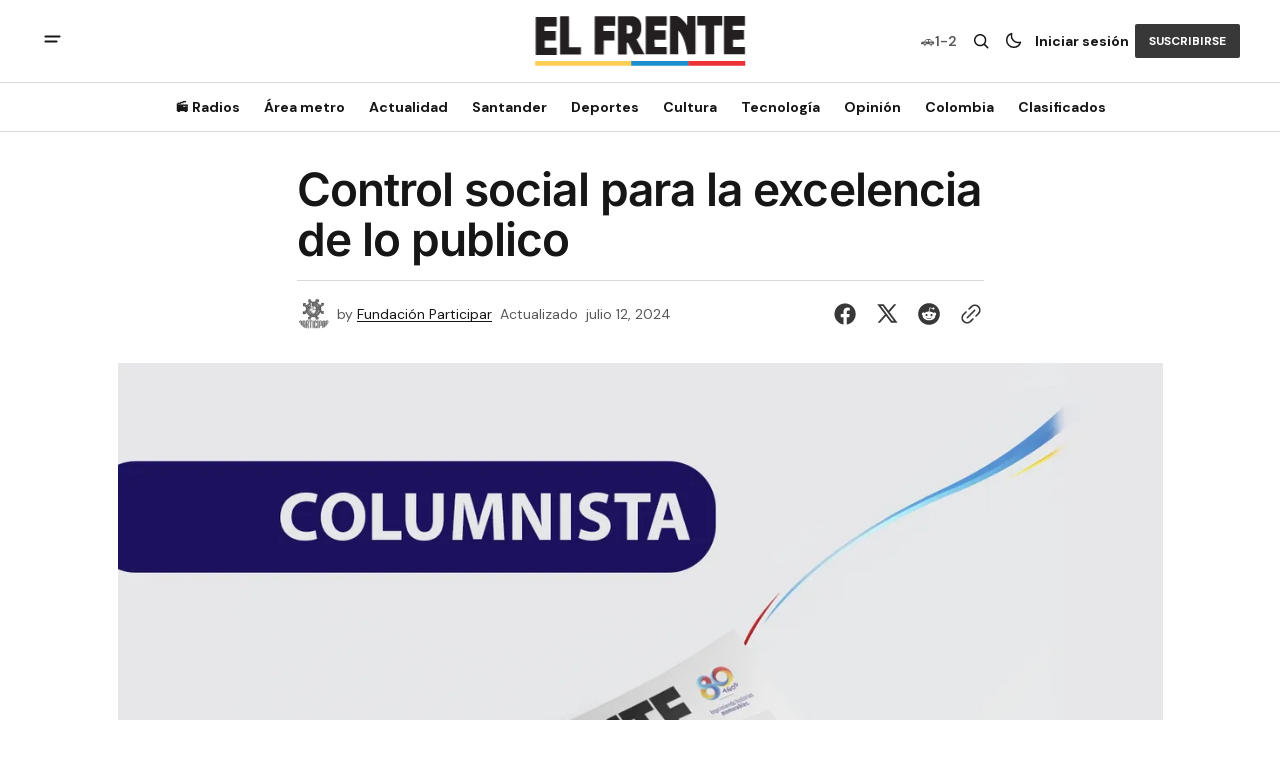

--- FILE ---
content_type: text/html; charset=utf-8
request_url: https://elfrente.com.co/untitled-2614/
body_size: 16405
content:
<!DOCTYPE html>
<html lang="es" data-theme="light">
    <head>

        <meta charset="utf-8" />
        <meta name="viewport" content="width=device-width, initial-scale=1" />
        
        <title>Control social para la excelencia de lo publico</title>
        <link rel="stylesheet" href="/assets/built/index.css?v=7d085a2403" />
        
<link rel="preconnect" href="https://fonts.googleapis.com">
<link rel="preconnect" href="https://fonts.gstatic.com" crossorigin>
<link href="https://fonts.googleapis.com/css2?family=DM+Serif+Display&display=swap" rel="stylesheet">

<link href="https://fonts.googleapis.com/css2?family=DM+Sans:ital,opsz,wght@0,9..40,400;0,9..40,500;0,9..40,600;0,9..40,700;1,9..40,400;1,9..40,500;1,9..40,600;1,9..40,700&display=swap" rel="stylesheet">

<style>
    :root {
        --font-family-navigation: var(--gh-font-body, 'DM Sans', sans-serif);
        --font-family-body: var(--gh-font-body, 'DM Sans', sans-serif);
        --font-family-title:  var(--gh-font-heading, 'DM Serif Display', serif);
        --font-family-section-title: var(--gh-font-body, 'DM Sans', sans-serif);
        --font-family-post-tag: var(--gh-font-body, 'DM Sans', sans-serif);
        --font-family-post-excerpt: var(--gh-font-body, 'DM Sans', sans-serif);
        --font-family-post-info: var(--gh-font-body, 'DM Sans', sans-serif);
        --font-family-button: var(--gh-font-body, 'DM Sans', sans-serif);
        --font-family-number:  var(--gh-font-heading, 'DM Serif Display', serif);    
        
        --font-weight-title: 400;
        --font-weight-tag: 700;
        --font-weight-post-excerpt: 400;
        --font-weight-post-info: 400;
        --font-weight-navigation: 700;
        --font-weight-button: 700;
        --font-weight-section-title: 700;
        --font-weight-footer-secondary: 400;
        --font-weight-number: 400;

        --font-size-site-title-1: 30px;
        --font-size-site-title-2: 48px;
        --font-size-navigation-1: 14px;
        --font-size-navigation-2: 16px;
        --font-size-button: 12px;
        --font-size-section-title: 12px;
        --font-size-tag: 9px;
        --font-size-post-title: 24px;
        --font-size-post-title-no-img: 18px;
        --font-size-main-post-title: 36px;
        --font-size-main-post-title-no-feat: 32px;
        --font-size-main-post-excerpt: 20px;
        --font-size-latest-post-title: 18px;
        --font-size-post-info: 12px;
        --font-size-number: 50px;
        --font-size-cta-text: 16px;
        --font-size-post-page-title: 46px;
        --font-size-post-page-excerpt: 20px;

        --line-height-site-title-1: 100%;
        --line-height-site-title-2: 100%;
        --line-height-navigation-1: 100%;
        --line-height-navigation-2: 110%;
        --line-height-button-1: 110%;
        --line-height-button-2: 120%;
        --line-height-tag: 100%;
        --line-height-post-title: 110%;
        --line-height-main-post-title: 110%;
        --line-height-main-post-excerpt: 140%;
        --line-height-latest-post-title: 110%;
        --line-height-post-info: 110%;
        --line-height-section-title: 120%;
        --line-height-number: 90%;
        --line-height-cta-text: 130%;

        --letter-spacing-title: 0;
        --letter-spacing-button: -0.02em; 
        --letter-spacing-tag: 0.02em; 
        --letter-spacing-section-title: 0.02em;
        --letter-spacing-number: -0.04em;
        --letter-spacing-post-excerpt: 0;

        --text-transform-navigation: unset;
        --text-transform-tags: uppercase;
        --text-transform-button: uppercase;
        --text-transform-section-title: uppercase;
        --text-transform-footer-link: uppercase;

        --edit-billing-btn-padding--loading: 4.5px 54.5px;
    }
</style>






        
    <style>
        :root {
            --border-radius-buttons: 2px;
            --border-radius-images: 0;
            --border-radius-elements: 2px;
        }
    </style>


        <style>
            :root {
                --accent-color: #383838;
                        --header-height: -50px;
                
            }
            :root[data-theme='light']{
                --color-social-bg-icon: #383838;
            }
            :root[data-theme='dark']{
                --color-social-bg-icon: #fff;
            }
        </style>

        <script>
            const rootElem = document.querySelector("html[data-theme]");

            const detectSystemTheme = () => {
                if (window.matchMedia("(prefers-color-scheme: dark)").matches) {
                    rootElem.setAttribute("data-theme", "dark");
                } else {
                    rootElem.setAttribute("data-theme", "light");
                }
            };

            const initTheme = () => {
                const localStoragePref = localStorage.getItem("data-theme");

                if (localStoragePref) {
                    rootElem.setAttribute("data-theme", localStoragePref);
                } else {
                    detectSystemTheme();
                }
            };

            initTheme();

            window
                .matchMedia("(prefers-color-scheme: dark)")
                .addEventListener("change", () => {
                    if (window.matchMedia("(prefers-color-scheme: dark)").matches) {
                        rootElem.setAttribute("data-theme", "dark");
                    } else {
                        rootElem.setAttribute("data-theme", "light");
                    }
                });
        </script>


        <script src="/assets/built/index.js?v=7d085a2403" defer></script>
        <script src="/assets/js/clasificados.js?v=7d085a2403" defer></script>
        
        <link rel="icon" href="https://elfrente.com.co/content/images/size/w256h256/format/jpeg/2025/03/474189903_1177563617708000_5857604777585934297_n-1.jpg" type="image/jpeg">
    <link rel="canonical" href="https://elfrente.com.co/untitled-2614/">
    <meta name="referrer" content="no-referrer-when-downgrade">
    
    <meta property="og:site_name" content="El Frente">
    <meta property="og:type" content="article">
    <meta property="og:title" content="Control social para la excelencia de lo publico">
    <meta property="og:description" content="Por: Fundación Participar*

En su discurso de posesión para su segundo mandato en LA República de El Salvador, el presidente Nayib Bukele afirmó que &quot;lo público debe ser mejor que lo privado&quot;, y tiene razón. Lo público pertenece a todos los ciudadanos de un país, sin importar su etnia, creencias,">
    <meta property="og:url" content="https://elfrente.com.co/untitled-2614/">
    <meta property="og:image" content="https://elfrente.com.co/content/images/2024/07/COLUMNISTA-1-4.jpg">
    <meta property="article:published_time" content="2024-07-13T00:28:36.000Z">
    <meta property="article:modified_time" content="2024-07-13T00:35:21.000Z">
    
    <meta property="article:publisher" content="https://www.facebook.com/periodicoelfrente">
    <meta name="twitter:card" content="summary_large_image">
    <meta name="twitter:title" content="Control social para la excelencia de lo publico">
    <meta name="twitter:description" content="Por: Fundación Participar*

En su discurso de posesión para su segundo mandato en LA República de El Salvador, el presidente Nayib Bukele afirmó que &quot;lo público debe ser mejor que lo privado&quot;, y tiene razón. Lo público pertenece a todos los ciudadanos de un país, sin importar su etnia, creencias,">
    <meta name="twitter:url" content="https://elfrente.com.co/untitled-2614/">
    <meta name="twitter:image" content="https://elfrente.com.co/content/images/2024/07/COLUMNISTA-1-4.jpg">
    <meta name="twitter:label1" content="Written by">
    <meta name="twitter:data1" content="Fundación Participar">
    <meta name="twitter:label2" content="Filed under">
    <meta name="twitter:data2" content="">
    <meta name="twitter:site" content="@diarioelfrente">
    <meta property="og:image:width" content="1200">
    <meta property="og:image:height" content="980">
    
    <script type="application/ld+json">
{
    "@context": "https://schema.org",
    "@type": "Article",
    "publisher": {
        "@type": "Organization",
        "name": "El Frente",
        "url": "https://elfrente.com.co/",
        "logo": {
            "@type": "ImageObject",
            "url": "https://elfrente.com.co/content/images/2025/06/logofull.svg"
        }
    },
    "author": {
        "@type": "Person",
        "name": "Fundación Participar",
        "image": {
            "@type": "ImageObject",
            "url": "https://elfrente.com.co/content/images/2024/01/Fundaci-n-Participar.jpg",
            "width": 448,
            "height": 447
        },
        "url": "https://elfrente.com.co/author/fundacion/",
        "sameAs": []
    },
    "headline": "Control social para la excelencia de lo publico",
    "url": "https://elfrente.com.co/untitled-2614/",
    "datePublished": "2024-07-13T00:28:36.000Z",
    "dateModified": "2024-07-13T00:35:21.000Z",
    "image": {
        "@type": "ImageObject",
        "url": "https://elfrente.com.co/content/images/2024/07/COLUMNISTA-1-4.jpg",
        "width": 1200,
        "height": 980
    },
    "description": "Por: Fundación Participar*\n\nEn su discurso de posesión para su segundo mandato en LA República de El Salvador, el presidente Nayib Bukele afirmó que &quot;lo público debe ser mejor que lo privado&quot;, y tiene razón. Lo público pertenece a todos los ciudadanos de un país, sin importar su etnia, creencias, ideología política, condición económica o cultura.\n\nSin embargo, para que esto sea posible es necesario combinar dos factores: 1) que los servidores y funcionarios públicos sean profesionales competente",
    "mainEntityOfPage": "https://elfrente.com.co/untitled-2614/"
}
    </script>

    <meta name="generator" content="Ghost 5.114">
    <link rel="alternate" type="application/rss+xml" title="El Frente" href="https://elfrente.com.co/rss/">
    <script defer src="https://cdn.jsdelivr.net/ghost/portal@~2.50/umd/portal.min.js" data-i18n="true" data-ghost="https://elfrente.com.co/" data-key="d790fc24f06816979852a4120c" data-api="https://elfrente.com.co/ghost/api/content/" data-locale="es" crossorigin="anonymous"></script><style id="gh-members-styles">.gh-post-upgrade-cta-content,
.gh-post-upgrade-cta {
    display: flex;
    flex-direction: column;
    align-items: center;
    font-family: -apple-system, BlinkMacSystemFont, 'Segoe UI', Roboto, Oxygen, Ubuntu, Cantarell, 'Open Sans', 'Helvetica Neue', sans-serif;
    text-align: center;
    width: 100%;
    color: #ffffff;
    font-size: 16px;
}

.gh-post-upgrade-cta-content {
    border-radius: 8px;
    padding: 40px 4vw;
}

.gh-post-upgrade-cta h2 {
    color: #ffffff;
    font-size: 28px;
    letter-spacing: -0.2px;
    margin: 0;
    padding: 0;
}

.gh-post-upgrade-cta p {
    margin: 20px 0 0;
    padding: 0;
}

.gh-post-upgrade-cta small {
    font-size: 16px;
    letter-spacing: -0.2px;
}

.gh-post-upgrade-cta a {
    color: #ffffff;
    cursor: pointer;
    font-weight: 500;
    box-shadow: none;
    text-decoration: underline;
}

.gh-post-upgrade-cta a:hover {
    color: #ffffff;
    opacity: 0.8;
    box-shadow: none;
    text-decoration: underline;
}

.gh-post-upgrade-cta a.gh-btn {
    display: block;
    background: #ffffff;
    text-decoration: none;
    margin: 28px 0 0;
    padding: 8px 18px;
    border-radius: 4px;
    font-size: 16px;
    font-weight: 600;
}

.gh-post-upgrade-cta a.gh-btn:hover {
    opacity: 0.92;
}</style>
    <script defer src="https://cdn.jsdelivr.net/ghost/sodo-search@~1.5/umd/sodo-search.min.js" data-key="d790fc24f06816979852a4120c" data-styles="https://cdn.jsdelivr.net/ghost/sodo-search@~1.5/umd/main.css" data-sodo-search="https://elfrente.com.co/" data-locale="es" crossorigin="anonymous"></script>
    
    <link href="https://elfrente.com.co/webmentions/receive/" rel="webmention">
    <script defer src="/public/cards.min.js?v=7d085a2403"></script>
    <link rel="stylesheet" type="text/css" href="/public/cards.min.css?v=7d085a2403">
    <script defer src="/public/member-attribution.min.js?v=7d085a2403"></script><style>:root {--ghost-accent-color: #383838;}</style>
    <!-- Google tag (gtag.js) -->
<script
  async
  src="https://www.googletagmanager.com/gtag/js?id=G-BW6R0XEHDE"
></script>
<script>
  window.dataLayer = window.dataLayer || [];
  function gtag() {
    dataLayer.push(arguments);
  }
  gtag("js", new Date());

  gtag("config", "G-BW6R0XEHDE");
</script>



<meta
  name="facebook-domain-verification"
  content="vk5wv0y58oens5u9qk8g94tgsyw8wl"
/>

<!-- Plugin comments Facebook -->
<script>
  window.fbAsyncInit = function () {
    FB.init({
      appId: "3719046298323920",
      xfbml: true,
      version: "v7.0",
    });
    FB.AppEvents.logPageView();
  };

  (function (d, s, id) {
    var js,
      fjs = d.getElementsByTagName(s)[0];
    if (d.getElementById(id)) {
      return;
    }
    js = d.createElement(s);
    js.id = id;
    js.src = "https://connect.facebook.net/es_LA/all.js";
    fjs.parentNode.insertBefore(js, fjs);
  })(document, "script", "facebook-jssdk");
</script>

<meta property="fb:app_id" content="3719046298323920" />

<!-- Clarity tracking code for https://elfrente.com.co/ -->
<script>
  (function (c, l, a, r, i, t, y) {
    c[a] =
      c[a] ||
      function () {
        (c[a].q = c[a].q || []).push(arguments);
      };
    t = l.createElement(r);
    t.async = 1;
    t.src = "https://www.clarity.ms/tag/" + i + "?ref=bwt";
    y = l.getElementsByTagName(r)[0];
    y.parentNode.insertBefore(t, y);
  })(window, document, "clarity", "script", "jxpw2byg9b");
</script>

<link
  rel="stylesheet"
  href="https://cdnjs.cloudflare.com/ajax/libs/font-awesome/5.15.3/css/all.min.css"
/>



<!-- Google Tag Manager -->
<script>
  (function (w, d, s, l, i) {
    w[l] = w[l] || [];
    w[l].push({ "gtm.start": new Date().getTime(), event: "gtm.js" });
    var f = d.getElementsByTagName(s)[0],
      j = d.createElement(s),
      dl = l != "dataLayer" ? "&l=" + l : "";
    j.async = true;
    j.src = "https://www.googletagmanager.com/gtm.js?id=" + i + dl;
    f.parentNode.insertBefore(j, f);
  })(window, document, "script", "dataLayer", "GTM-TCTL8HK2");
</script>
<!-- End Google Tag Manager -->

<meta name="google-adsense-account" content="ca-pub-8589081340038718" />

<style>
  .download-buttons {
    display: none; /* Ocultar en escritorio */
  }

  /* Mostrar solo en móviles (pantallas menores o iguales a 768px) */
  @media screen and (max-width: 768px) {
    .download-buttons {
      display: flex;
      justify-content: center;
      align-items: center;
      gap: 10px;
      margin-top: 20px;
    }

    .download-buttons a {
      display: flex;
      align-items: center;
      text-decoration: none;
    }

    .download-buttons img {
      max-height: 45px; /* Tamaño uniforme */
      width: auto;
      display: block;
      object-fit: contain;
    }
  }

  .ad-content ins.adsbygoogle {
  display: block;
  margin: 0 auto;
}
</style>

<meta name="apple-itunes-app" content="app-id=6740526525">


<div class="clever-core-ads"></div>
    <link rel="preconnect" href="https://fonts.bunny.net"><link rel="stylesheet" href="https://fonts.bunny.net/css?family=inter:400,500,600"><style>:root {--gh-font-heading: Inter;}</style>

    </head>
    <body class="post-template tag-hash-import-2025-03-18-17-27 gh-font-heading-inter">
        <div class="gh-viewport">
                <header class="gh-header gh-header--type-2">
        <div class="gh-container gh-header-container gh-header--top">
            <button class="gh-burger-btn" aria-label="abrir botón de menú móvil" id="open-mobile-menu">
                <svg width="25" height="25" viewBox="0 0 25 25" fill="#161616" xmlns="http://www.w3.org/2000/svg">
<g>
<path fill-rule="evenodd" clip-rule="evenodd" d="M5.5 8.5C4.94772 8.5 4.5 8.94772 4.5 9.5C4.5 10.0523 4.94772 10.5 5.5 10.5H19.5C20.0523 10.5 20.5 10.0523 20.5 9.5C20.5 8.94772 20.0523 8.5 19.5 8.5H5.5ZM5.5 13.5C4.94772 13.5 4.5 13.9477 4.5 14.5C4.5 15.0523 4.94772 15.5 5.5 15.5H16.5C17.0523 15.5 17.5 15.0523 17.5 14.5C17.5 13.9477 17.0523 13.5 16.5 13.5H5.5Z"/>
</g>
</svg>
            </button>

            <div class="gh-header__options">
                <div class="gh-pico-placa">
                    <span class="gh-pico-placa-icon">🚗</span>
                    <span class="gh-pico-placa-nums" id="picoPlacaNum"></span>
                </div>
                <button class="gh-search" title="Search button" aria-label="Botón de búsqueda" data-ghost-search><svg width="24" height="24" viewBox="0 0 24 24" fill="#161616" xmlns="http://www.w3.org/2000/svg">
<g>
<path fill-rule="evenodd" clip-rule="evenodd" d="M6.80617 6.80617C7.96263 5.6497 9.53114 5 11.1666 5C12.8021 5 14.3706 5.6497 15.5271 6.80617C16.6836 7.96263 17.3333 9.53114 17.3333 11.1666C17.3333 12.5501 16.8684 13.8857 16.0251 14.9644L19.2803 18.2197C19.5732 18.5126 19.5732 18.9874 19.2803 19.2803C18.9874 19.5732 18.5126 19.5732 18.2197 19.2803L14.9644 16.0251C13.8857 16.8684 12.5501 17.3333 11.1666 17.3333C9.53114 17.3333 7.96263 16.6836 6.80617 15.5271C5.6497 14.3706 5 12.8021 5 11.1666C5 9.53114 5.6497 7.96263 6.80617 6.80617ZM11.1666 6.5C9.92897 6.5 8.74199 6.99166 7.86683 7.86683C6.99166 8.74199 6.5 9.92897 6.5 11.1666C6.5 12.4043 6.99166 13.5913 7.86683 14.4664C8.74199 15.3416 9.92897 15.8333 11.1666 15.8333C12.4043 15.8333 13.5913 15.3416 14.4664 14.4664C15.3416 13.5913 15.8333 12.4043 15.8333 11.1666C15.8333 9.92897 15.3416 8.74199 14.4664 7.86683C13.5913 6.99166 12.4043 6.5 11.1666 6.5Z"/>
</g>
</svg>
</button>
                <button class="gh-switch-btn" aria-label="Botón para cambiar tema" type="button">
                    <svg
    width="24"
    height="24"
    viewBox="-2 -1 21 21"
    fill="none"
    xmlns="http://www.w3.org/2000/svg"
    class="gh-moon-icon"
    stroke="#161616"
>
    <path
        d="M15 10.6498C14.4361 10.8208 13.8378 10.9128 13.218 10.9128C9.83172 10.9128 7.0866 8.16764 7.0866 4.78131C7.0866 4.16179 7.17848 3.56372 7.34936 3C4.8322 3.76338 3 6.10197 3 8.86851C3 12.2548 5.74511 15 9.13138 15C11.8981 15 14.2369 13.1674 15 10.6498Z"
        stroke-width="1.3"
        stroke-linejoin="round"
    />
</svg>                    <svg
    width="24"
    height="24"
    viewBox="-2 -1.5 22 21"
    fill="none"
    xmlns="http://www.w3.org/2000/svg"
    class="gh-sun-icon"
>
    <path
        d="M8.99999 2.2966V1.80005M8.99999 16.2001V15.7035M15.7034 9.00005H16.2M1.79999 9.00005H2.29654M13.7405 4.26005L14.0916 3.90894M3.90836 14.0912L4.25947 13.7401M13.7405 13.74L14.0916 14.0912M3.90836 3.9089L4.25947 4.26002M12.9627 8.97289C12.9627 11.1668 11.1842 12.9453 8.99029 12.9453C6.79639 12.9453 5.01788 11.1668 5.01788 8.97289C5.01788 6.77899 6.79639 5.00048 8.99029 5.00048C11.1842 5.00048 12.9627 6.77899 12.9627 8.97289Z"
        stroke="#FFF"
        stroke-width="1.3"
        stroke-linecap="round"
    />
</svg>                </button>
            
                        <a class="gh-nav-menu-item gh-sign-in-btn" href="https://elfrente.com.co/signin" aria-label="Iniciar sesión">Iniciar sesión</a>
                        <a class="gh-subscribe-button gh-subscribe-button--type-2 gh-accent-button" href="https://elfrente.com.co/subscribe" aria-label="Suscribirse"><span>Suscribirse</span></a>
            </div>

            <a class="gh-site-logo gh-site-logo-has-DM-logo" href="https://elfrente.com.co" aria-label="Logo de El Frente y enlace a la página principal">
                        <img src="/content/images/2025/06/lgowhitefull.svg" alt="El Frente icon" class="gh-site-logo-img-dark-mode">
                        <img src="/content/images/2025/06/logofull.svg" alt="El Frente icon" class="gh-site-logo-img">
            </a>

            <script>
                function calcularPicoPlaca() {
                    const hoy = new Date();
                    const dia = hoy.getDay();
                    const fecha = hoy.toISOString().split('T')[0]; // YYYY-MM-DD
                    
                    // Sábados con restricción específica (Oct-Dic 2025)
                    const sabadosRestricciones = {
                        // 1 y 2
                        '2025-10-11': '1-2', '2025-11-15': '1-2', '2025-12-20': '1-2',
                        // 3 y 4
                        '2025-10-18': '3-4', '2025-11-22': '3-4', '2025-12-27': '3-4',
                        // 5 y 6
                        '2025-10-25': '5-6', '2025-11-29': '5-6',
                        // 7 y 8
                        '2025-11-01': '7-8', '2025-12-06': '7-8',
                        // 9 y 0
                        '2025-10-04': '9-0', '2025-11-08': '9-0', '2025-12-13': '9-0'
                    };
                    
                    // Domingo - sin restricción
                    if (dia === 0) {
                        return 'Libre';
                    }
                    
                    // Sábado - verificar si hay restricción
                    if (dia === 6) {
                        return sabadosRestricciones[fecha] || 'Libre';
                    }
                    
                    // Lunes a Viernes - horario 6:00 a.m. - 8:00 p.m.
                    const rotacionSemanal = {
                        1: '3-4',  // Lunes
                        2: '5-6',  // Martes
                        3: '7-8',  // Miércoles
                        4: '9-0',  // Jueves
                        5: '1-2'   // Viernes
                    };
                    
                    return rotacionSemanal[dia] || 'Libre';
                }

                // Actualizar el número en el DOM
                document.addEventListener('DOMContentLoaded', function() {
                    const picoPlacaElement = document.getElementById('picoPlacaNum');
                    if (picoPlacaElement) {
                        picoPlacaElement.textContent = calcularPicoPlaca();
                    }
                });
            </script>
        </div>

        <div class="gh-header-container gh-header--bottom" >
                <nav class="gh-nav">
        <ul class="gh-nav-menu">
                            <li class="gh-nav-list-item">
                                <a href="https://elfrente.com.co/radios/" class="gh-nav-list-item__button" aria-label="📻 Radios Navigation link" >
                                    <span>📻 Radios</span>
                                </a>
                            </li>
                                                    <li class="gh-nav-list-item gh-nav-list-item--submenu">
                                <button class="gh-nav-list-item__button" aria-label="Área metro Navigation link" >
                                    Área metro
                                </button>
                                <ul class="gh-nav-list-item-submenu">
                                    <li class="gh-nav-list-item-submenu__item">
                                        <a class="gh-nav-list-item-submenu__item-link" href="https://elfrente.com.co/tag/bucaramanga/" aria-label="- Bucaramanga Navigation link">Bucaramanga</a>
                                    </li>
                                    <li class="gh-nav-list-item-submenu__item">
                                        <a class="gh-nav-list-item-submenu__item-link" href="https://elfrente.com.co/tag/area-metro/" aria-label="- Área Metro Navigation link">Área Metro</a>
                                    </li>
                                    <li class="gh-nav-list-item-submenu__item">
                                        <a class="gh-nav-list-item-submenu__item-link" href="https://elfrente.com.co/tag/educacion/" aria-label="+ Educación Navigation link">Educación</a>
                                    </li>
                                </ul>
                            </li>
                            <li class="gh-nav-list-item gh-nav-list-item--submenu">
                                <button class="gh-nav-list-item__button" aria-label="Actualidad Navigation link" >
                                    Actualidad
                                </button>
                                <ul class="gh-nav-list-item-submenu">
                                    <li class="gh-nav-list-item-submenu__item">
                                        <a class="gh-nav-list-item-submenu__item-link" href="https://elfrente.com.co/tag/politica/" aria-label="- Política Navigation link">Política</a>
                                    </li>
                                    <li class="gh-nav-list-item-submenu__item">
                                        <a class="gh-nav-list-item-submenu__item-link" href="https://elfrente.com.co/tag/justicia/" aria-label="- Justicia Navigation link">Justicia</a>
                                    </li>
                                    <li class="gh-nav-list-item-submenu__item">
                                        <a class="gh-nav-list-item-submenu__item-link" href="https://elfrente.com.co/tag/economia/" aria-label="+ Economía Navigation link">Economía</a>
                                    </li>
                                </ul>
                            </li>
                            <li class="gh-nav-list-item gh-nav-list-item--submenu">
                                <button class="gh-nav-list-item__button" aria-label="Santander Navigation link" >
                                    Santander
                                </button>
                                <ul class="gh-nav-list-item-submenu">
                                    <li class="gh-nav-list-item-submenu__item">
                                        <a class="gh-nav-list-item-submenu__item-link" href="https://elfrente.com.co/tag/region/" aria-label="- Región Navigation link">Región</a>
                                    </li>
                                    <li class="gh-nav-list-item-submenu__item">
                                        <a class="gh-nav-list-item-submenu__item-link" href="https://elfrente.com.co/tag/santander/" aria-label="+ Santander Navigation link">Santander</a>
                                    </li>
                                </ul>
                            </li>
                            <li class="gh-nav-list-item gh-nav-list-item--submenu">
                                <button class="gh-nav-list-item__button" aria-label="Deportes Navigation link" >
                                    Deportes
                                </button>
                                <ul class="gh-nav-list-item-submenu">
                                    <li class="gh-nav-list-item-submenu__item">
                                        <a class="gh-nav-list-item-submenu__item-link" href="https://elfrente.com.co/tag/deportes/" aria-label="- Futbol Navigation link">Futbol</a>
                                    </li>
                                    <li class="gh-nav-list-item-submenu__item">
                                        <a class="gh-nav-list-item-submenu__item-link" href="https://elfrente.com.co/tag/deportes/" aria-label="- Ciclismo Navigation link">Ciclismo</a>
                                    </li>
                                    <li class="gh-nav-list-item-submenu__item">
                                        <a class="gh-nav-list-item-submenu__item-link" href="https://elfrente.com.co/tag/f1/" aria-label="- F1 Navigation link">F1</a>
                                    </li>
                                    <li class="gh-nav-list-item-submenu__item">
                                        <a class="gh-nav-list-item-submenu__item-link" href="https://elfrente.com.co/tag/deportes/" aria-label="+ EL FRENTE DEPORTIVO Navigation link">EL FRENTE DEPORTIVO</a>
                                    </li>
                                </ul>
                            </li>
                            <li class="gh-nav-list-item gh-nav-list-item--submenu">
                                <button class="gh-nav-list-item__button" aria-label="Cultura Navigation link" >
                                    Cultura
                                </button>
                                <ul class="gh-nav-list-item-submenu">
                                    <li class="gh-nav-list-item-submenu__item">
                                        <a class="gh-nav-list-item-submenu__item-link" href="https://elfrente.com.co/tag/entretenimiento/" aria-label="- Entretenimiento Navigation link">Entretenimiento</a>
                                    </li>
                                    <li class="gh-nav-list-item-submenu__item">
                                        <a class="gh-nav-list-item-submenu__item-link" href="https://elfrente.com.co/tag/cultura/" aria-label="- Cultura Navigation link">Cultura</a>
                                    </li>
                                    <li class="gh-nav-list-item-submenu__item">
                                        <a class="gh-nav-list-item-submenu__item-link" href="https://elfrente.com.co/tag/salud/" aria-label="- Salud Navigation link">Salud</a>
                                    </li>
                                    <li class="gh-nav-list-item-submenu__item">
                                        <a class="gh-nav-list-item-submenu__item-link" href="https://elfrente.com.co/tag/turismo/" aria-label="- Turismo Navigation link">Turismo</a>
                                    </li>
                                    <li class="gh-nav-list-item-submenu__item">
                                        <a class="gh-nav-list-item-submenu__item-link" href="https://elfrente.com.co/tag/sociales/" aria-label="+ Sociales Navigation link">Sociales</a>
                                    </li>
                                </ul>
                            </li>
                            <li class="gh-nav-list-item">
                                <a href="https://elfrente.com.co/tag/tecnologia/" class="gh-nav-list-item__button" aria-label="Tecnología Navigation link" >
                                    <span>Tecnología</span>
                                </a>
                            </li>
                                                    <li class="gh-nav-list-item gh-nav-list-item--submenu">
                                <button class="gh-nav-list-item__button" aria-label="Opinión Navigation link" >
                                    Opinión
                                </button>
                                <ul class="gh-nav-list-item-submenu">
                                    <li class="gh-nav-list-item-submenu__item">
                                        <a class="gh-nav-list-item-submenu__item-link" href="https://elfrente.com.co/author/editorial/" aria-label="- Editorial Navigation link">Editorial</a>
                                    </li>
                                    <li class="gh-nav-list-item-submenu__item">
                                        <a class="gh-nav-list-item-submenu__item-link" href="https://elfrente.com.co/tag/opinion/" aria-label="+ Opinión Navigation link">Opinión</a>
                                    </li>
                                </ul>
                            </li>
                            <li class="gh-nav-list-item gh-nav-list-item--submenu">
                                <button class="gh-nav-list-item__button" aria-label="Colombia Navigation link" >
                                    Colombia
                                </button>
                                <ul class="gh-nav-list-item-submenu">
                                    <li class="gh-nav-list-item-submenu__item">
                                        <a class="gh-nav-list-item-submenu__item-link" href="https://elfrente.com.co/tag/colombia/" aria-label="- Colombia Navigation link">Colombia</a>
                                    </li>
                                    <li class="gh-nav-list-item-submenu__item">
                                        <a class="gh-nav-list-item-submenu__item-link" href="https://elfrente.com.co/tag/mundo/" aria-label="+ Mundo Navigation link">Mundo</a>
                                    </li>
                                </ul>
                            </li>
                            <li class="gh-nav-list-item">
                                <a href="https://clasificados.elfrente.com.co" class="gh-nav-list-item__button" aria-label="Clasificados Navigation link" >
                                    <span>Clasificados</span>
                                </a>
                            </li>
                                </ul>
    </nav>



        </div>

            <div class="gh-mobile-menu">
            <button class="gh-burger-btn gh-burger-btn--close" aria-label="cerrar botón de menú móvil" id="close-mobile-menu">
                <svg width="24" height="24" viewBox="0 0 24 24" fill="none" xmlns="http://www.w3.org/2000/svg">
<g>
<path d="M6.40002 18.6538L5.34619 17.6L10.9462 12L5.34619 6.40002L6.40002 5.34619L12 10.9462L17.6 5.34619L18.6538 6.40002L13.0538 12L18.6538 17.6L17.6 18.6538L12 13.0538L6.40002 18.6538Z"/>
</g>
</svg>
            </button>
        <div class="gh-mobile-menu__top">
            <a class="gh-mobile-subscription-banner" href="https://suscripcion.elfrente.com.co" target="_blank" rel="noopener" aria-label="Suscripciones">
                <div class="gh-mobile-subscription-icon">📰</div>
                <div class="gh-mobile-subscription-content">
                    <span class="gh-mobile-subscription-title">Suscripciones</span>
                    <span class="gh-mobile-subscription-subtitle">Accede al periódico digital</span>
                </div>
                <svg class="gh-mobile-subscription-arrow" width="20" height="20" viewBox="0 0 20 20" fill="none">
                    <path d="M7.5 5L12.5 10L7.5 15" stroke="currentColor" stroke-width="2" stroke-linecap="round" stroke-linejoin="round"/>
                </svg>
            </a>
            
                <nav class="gh-nav">
        <ul class="gh-nav-menu">
                        <li class="gh-mobile-menu__item">
                            <a href="https://elfrente.com.co/radios/" class="gh-mobile-submenu__item-link" aria-label="📻 Radios Navigation link">
                                📻 Radios
                            </a>
                        </li>
                                            <li class="gh-mobile-menu__item">
                            <button class="gh-mobile-menu-button" aria-label="Open submenu Área metro">
                                <span class="gh-mobile-menu-button__text">
                                    Área metro
                                </span>
                                <svg width="10" height="6" viewBox="0 0 10 6" fill="none" xmlns="http://www.w3.org/2000/svg">
<path d="M9 0.99999L5 4.99999L1 0.99999" stroke="#212121" stroke-width="1.6" stroke-linecap="round" stroke-linejoin="round"/>
</svg>
                            </button>
                            <ul class="gh-mobile-submenu">
                                <li class="gh-mobile-submenu__item">
                                    <a class="gh-mobile-submenu__item-link" href="https://elfrente.com.co/tag/bucaramanga/" aria-label="Bucaramanga Navigation link">
                                        Bucaramanga
                                    </a>
                                </li>
                                <li class="gh-mobile-submenu__item">
                                    <a class="gh-mobile-submenu__item-link" href="https://elfrente.com.co/tag/area-metro/" aria-label="Área Metro Navigation link">
                                        Área Metro
                                    </a>
                                </li>
                                <li class="gh-mobile-submenu__item">
                                    <a class="gh-mobile-submenu__item-link" href="https://elfrente.com.co/tag/educacion/" aria-label="Educación Navigation link">
                                        Educación
                                    </a>
                                </li>
                            </ul>
                        </li>
                        <li class="gh-mobile-menu__item">
                            <button class="gh-mobile-menu-button" aria-label="Open submenu Actualidad">
                                <span class="gh-mobile-menu-button__text">
                                    Actualidad
                                </span>
                                <svg width="10" height="6" viewBox="0 0 10 6" fill="none" xmlns="http://www.w3.org/2000/svg">
<path d="M9 0.99999L5 4.99999L1 0.99999" stroke="#212121" stroke-width="1.6" stroke-linecap="round" stroke-linejoin="round"/>
</svg>
                            </button>
                            <ul class="gh-mobile-submenu">
                                <li class="gh-mobile-submenu__item">
                                    <a class="gh-mobile-submenu__item-link" href="https://elfrente.com.co/tag/politica/" aria-label="Política Navigation link">
                                        Política
                                    </a>
                                </li>
                                <li class="gh-mobile-submenu__item">
                                    <a class="gh-mobile-submenu__item-link" href="https://elfrente.com.co/tag/justicia/" aria-label="Justicia Navigation link">
                                        Justicia
                                    </a>
                                </li>
                                <li class="gh-mobile-submenu__item">
                                    <a class="gh-mobile-submenu__item-link" href="https://elfrente.com.co/tag/economia/" aria-label="Economía Navigation link">
                                        Economía
                                    </a>
                                </li>
                            </ul>
                        </li>
                        <li class="gh-mobile-menu__item">
                            <button class="gh-mobile-menu-button" aria-label="Open submenu Santander">
                                <span class="gh-mobile-menu-button__text">
                                    Santander
                                </span>
                                <svg width="10" height="6" viewBox="0 0 10 6" fill="none" xmlns="http://www.w3.org/2000/svg">
<path d="M9 0.99999L5 4.99999L1 0.99999" stroke="#212121" stroke-width="1.6" stroke-linecap="round" stroke-linejoin="round"/>
</svg>
                            </button>
                            <ul class="gh-mobile-submenu">
                                <li class="gh-mobile-submenu__item">
                                    <a class="gh-mobile-submenu__item-link" href="https://elfrente.com.co/tag/region/" aria-label="Región Navigation link">
                                        Región
                                    </a>
                                </li>
                                <li class="gh-mobile-submenu__item">
                                    <a class="gh-mobile-submenu__item-link" href="https://elfrente.com.co/tag/santander/" aria-label="Santander Navigation link">
                                        Santander
                                    </a>
                                </li>
                            </ul>
                        </li>
                        <li class="gh-mobile-menu__item">
                            <button class="gh-mobile-menu-button" aria-label="Open submenu Deportes">
                                <span class="gh-mobile-menu-button__text">
                                    Deportes
                                </span>
                                <svg width="10" height="6" viewBox="0 0 10 6" fill="none" xmlns="http://www.w3.org/2000/svg">
<path d="M9 0.99999L5 4.99999L1 0.99999" stroke="#212121" stroke-width="1.6" stroke-linecap="round" stroke-linejoin="round"/>
</svg>
                            </button>
                            <ul class="gh-mobile-submenu">
                                <li class="gh-mobile-submenu__item">
                                    <a class="gh-mobile-submenu__item-link" href="https://elfrente.com.co/tag/deportes/" aria-label="Futbol Navigation link">
                                        Futbol
                                    </a>
                                </li>
                                <li class="gh-mobile-submenu__item">
                                    <a class="gh-mobile-submenu__item-link" href="https://elfrente.com.co/tag/deportes/" aria-label="Ciclismo Navigation link">
                                        Ciclismo
                                    </a>
                                </li>
                                <li class="gh-mobile-submenu__item">
                                    <a class="gh-mobile-submenu__item-link" href="https://elfrente.com.co/tag/f1/" aria-label="F1 Navigation link">
                                        F1
                                    </a>
                                </li>
                                <li class="gh-mobile-submenu__item">
                                    <a class="gh-mobile-submenu__item-link" href="https://elfrente.com.co/tag/deportes/" aria-label="EL FRENTE DEPORTIVO Navigation link">
                                        EL FRENTE DEPORTIVO
                                    </a>
                                </li>
                            </ul>
                        </li>
                        <li class="gh-mobile-menu__item">
                            <button class="gh-mobile-menu-button" aria-label="Open submenu Cultura">
                                <span class="gh-mobile-menu-button__text">
                                    Cultura
                                </span>
                                <svg width="10" height="6" viewBox="0 0 10 6" fill="none" xmlns="http://www.w3.org/2000/svg">
<path d="M9 0.99999L5 4.99999L1 0.99999" stroke="#212121" stroke-width="1.6" stroke-linecap="round" stroke-linejoin="round"/>
</svg>
                            </button>
                            <ul class="gh-mobile-submenu">
                                <li class="gh-mobile-submenu__item">
                                    <a class="gh-mobile-submenu__item-link" href="https://elfrente.com.co/tag/entretenimiento/" aria-label="Entretenimiento Navigation link">
                                        Entretenimiento
                                    </a>
                                </li>
                                <li class="gh-mobile-submenu__item">
                                    <a class="gh-mobile-submenu__item-link" href="https://elfrente.com.co/tag/cultura/" aria-label="Cultura Navigation link">
                                        Cultura
                                    </a>
                                </li>
                                <li class="gh-mobile-submenu__item">
                                    <a class="gh-mobile-submenu__item-link" href="https://elfrente.com.co/tag/salud/" aria-label="Salud Navigation link">
                                        Salud
                                    </a>
                                </li>
                                <li class="gh-mobile-submenu__item">
                                    <a class="gh-mobile-submenu__item-link" href="https://elfrente.com.co/tag/turismo/" aria-label="Turismo Navigation link">
                                        Turismo
                                    </a>
                                </li>
                                <li class="gh-mobile-submenu__item">
                                    <a class="gh-mobile-submenu__item-link" href="https://elfrente.com.co/tag/sociales/" aria-label="Sociales Navigation link">
                                        Sociales
                                    </a>
                                </li>
                            </ul>
                        </li>
                        <li class="gh-mobile-menu__item">
                            <a href="https://elfrente.com.co/tag/tecnologia/" class="gh-mobile-submenu__item-link" aria-label="Tecnología Navigation link">
                                Tecnología
                            </a>
                        </li>
                                            <li class="gh-mobile-menu__item">
                            <button class="gh-mobile-menu-button" aria-label="Open submenu Opinión">
                                <span class="gh-mobile-menu-button__text">
                                    Opinión
                                </span>
                                <svg width="10" height="6" viewBox="0 0 10 6" fill="none" xmlns="http://www.w3.org/2000/svg">
<path d="M9 0.99999L5 4.99999L1 0.99999" stroke="#212121" stroke-width="1.6" stroke-linecap="round" stroke-linejoin="round"/>
</svg>
                            </button>
                            <ul class="gh-mobile-submenu">
                                <li class="gh-mobile-submenu__item">
                                    <a class="gh-mobile-submenu__item-link" href="https://elfrente.com.co/author/editorial/" aria-label="Editorial Navigation link">
                                        Editorial
                                    </a>
                                </li>
                                <li class="gh-mobile-submenu__item">
                                    <a class="gh-mobile-submenu__item-link" href="https://elfrente.com.co/tag/opinion/" aria-label="Opinión Navigation link">
                                        Opinión
                                    </a>
                                </li>
                            </ul>
                        </li>
                        <li class="gh-mobile-menu__item">
                            <button class="gh-mobile-menu-button" aria-label="Open submenu Colombia">
                                <span class="gh-mobile-menu-button__text">
                                    Colombia
                                </span>
                                <svg width="10" height="6" viewBox="0 0 10 6" fill="none" xmlns="http://www.w3.org/2000/svg">
<path d="M9 0.99999L5 4.99999L1 0.99999" stroke="#212121" stroke-width="1.6" stroke-linecap="round" stroke-linejoin="round"/>
</svg>
                            </button>
                            <ul class="gh-mobile-submenu">
                                <li class="gh-mobile-submenu__item">
                                    <a class="gh-mobile-submenu__item-link" href="https://elfrente.com.co/tag/colombia/" aria-label="Colombia Navigation link">
                                        Colombia
                                    </a>
                                </li>
                                <li class="gh-mobile-submenu__item">
                                    <a class="gh-mobile-submenu__item-link" href="https://elfrente.com.co/tag/mundo/" aria-label="Mundo Navigation link">
                                        Mundo
                                    </a>
                                </li>
                            </ul>
                        </li>
                        <li class="gh-mobile-menu__item">
                            <a href="https://clasificados.elfrente.com.co" class="gh-mobile-submenu__item-link" aria-label="Clasificados Navigation link">
                                Clasificados
                            </a>
                        </li>
                            </ul>
    </nav>



            
                    <a class="gh-nav-menu-item--hide gh-mobile-account-btn gh-accent-button" href="https://elfrente.com.co/signin" aria-label="Iniciar sesión"><span>Iniciar sesión</span></a>
                <ul class="gh-sub-nav">
            <li class="nav-suscribete"><a href="#/portal/" class="gh-sub-nav-menu-item" aria-label="Enlace de navegación Suscríbete">Suscríbete</a></li>
            <li class="nav-terminos-y-condiciones"><a href="https://elfrente.com.co/" class="gh-sub-nav-menu-item" aria-label="Enlace de navegación Términos y condiciones">Términos y condiciones</a></li>
            <li class="nav-politica-de-privacidad"><a href="https://elfrente.com.co/" class="gh-sub-nav-menu-item" aria-label="Enlace de navegación Política de privacidad">Política de privacidad</a></li>
            <li class="nav-pauta-con-nosotros"><a href="https://elfrente.com.co/" class="gh-sub-nav-menu-item" aria-label="Enlace de navegación Pauta con nosotros">Pauta con nosotros</a></li>
    </ul>



        </div>
        <div class="gh-mobile-bottom">
            
<div class="gh-social-icons">
        <a class="gh-social-icons-link" href=https://www.facebook.com/periodicoelfrente target="_blank" rel="noopener noreferrer" aria-label="El Frente enlace de Facebook"><svg width="26" height="26" viewBox="1 1 24 24" fill="#383838" xmlns="http://www.w3.org/2000/svg">
    <g>
        <path
            d="M13.0596 3.25C7.6419 3.25 3.25 7.6419 3.25 13.0596C3.25 17.9559 6.83722 22.0141 11.5269 22.75V15.8952H9.03612V13.0596H11.5269V10.8984C11.5269 8.43989 12.9913 7.08187 15.232 7.08187C16.3053 7.08187 17.4279 7.27346 17.4279 7.27346V9.68755H16.1909C14.9724 9.68755 14.5924 10.4437 14.5924 11.2195V13.0596H17.313L16.8781 15.8952H14.5924V22.75C19.2819 22.0141 22.8692 17.9559 22.8692 13.0596C22.8692 7.6419 18.4773 3.25 13.0596 3.25Z" />
    </g>
</svg></a>
        <a class="gh-social-icons-link" href=https://twitter.com/diarioelfrente target="_blank" rel="noopener noreferrer" aria-label="El Frente enlace de Twitter"><svg width="26" height="26" viewBox="0 0 26 26" fill="#383838" xmlns="http://www.w3.org/2000/svg">
<g>
<path d="M9.69583 3.25H3.25L10.8569 13.3925L3.66433 21.6666H6.10456L11.9871 14.8995L17.0625 21.6667H23.5083L15.5815 11.0976L22.4034 3.25H19.9632L14.4513 9.59066L9.69583 3.25ZM17.9833 19.825L6.93333 5.09167H8.775L19.825 19.825H17.9833Z"/>
</g>
</svg>
</a>
</div>        </div>
    </div>
<div class="gh-mobile-overlay gh-mobile-overlay--close"></div>    </header>

            

<main class="gh-post-page--wrapper">
    <div class="gh-post-page">
        
        <article class="post tag-hash-import-2025-03-18-17-27 gh-post-page__article">
            <header class="gh-post-page__header">


                <h1 class="gh-post-page__title">Control social para la excelencia de lo publico</h1>


                <div class="gh-post-page__author gh-post-page__author--header">
                        <picture>
                            <source 
                                srcset="
                                /content/images/size/w100/format/webp/2024/01/Fundaci-n-Participar.jpg 100w"
                                sizes="34px"  
                                type="image/webp">
                            <img 
                                srcset="
                                /content/images/size/w100/2024/01/Fundaci-n-Participar.jpg 100w"
                                sizes="34px" 
                                src="/content/images/2024/01/Fundaci-n-Participar.jpg"
                                class="gh-avatar" 
                                alt="Fundación Participar profile image">
                        </picture>
                    
                    <div class="gh-post-page__author-name">
                        <span class="gh-post-page__author--start">by</span>
                        <a href="/author/fundacion/" class="gh-post-page__author-name--link">Fundación Participar</a>
                    </div>

                    <div class="gh-post-page__author-date">
                        <span class="gh-post-page__author--start">Actualizado</span>

                        <time class="gh-post-info__date" datetime="2024-07-12">
                            julio 12, 2024
                        </time>
                    </div>

                    <div class="gh-post-page__share">
                        <a class="gh-post-page__share-link" href="https://www.facebook.com/sharer.php?u=https://elfrente.com.co/untitled-2614/" target="_blank" rel="noopener" aria-label="Compartir en Facebook">
                            <svg width="26" height="26" viewBox="1 1 24 24" fill="#383838" xmlns="http://www.w3.org/2000/svg">
    <g>
        <path
            d="M13.0596 3.25C7.6419 3.25 3.25 7.6419 3.25 13.0596C3.25 17.9559 6.83722 22.0141 11.5269 22.75V15.8952H9.03612V13.0596H11.5269V10.8984C11.5269 8.43989 12.9913 7.08187 15.232 7.08187C16.3053 7.08187 17.4279 7.27346 17.4279 7.27346V9.68755H16.1909C14.9724 9.68755 14.5924 10.4437 14.5924 11.2195V13.0596H17.313L16.8781 15.8952H14.5924V22.75C19.2819 22.0141 22.8692 17.9559 22.8692 13.0596C22.8692 7.6419 18.4773 3.25 13.0596 3.25Z" />
    </g>
</svg>                        </a>
                        <a class="gh-post-page__share-link" href="https://twitter.com/intent/tweet?url=https://elfrente.com.co/untitled-2614/&amp;text=Control%20social%20para%20la%20excelencia%20de%20lo%20publico" target="_blank" rel="noopener" aria-label="Compartir en Twitter">
                            <svg width="26" height="26" viewBox="0 0 26 26" fill="#383838" xmlns="http://www.w3.org/2000/svg">
<g>
<path d="M9.69583 3.25H3.25L10.8569 13.3925L3.66433 21.6666H6.10456L11.9871 14.8995L17.0625 21.6667H23.5083L15.5815 11.0976L22.4034 3.25H19.9632L14.4513 9.59066L9.69583 3.25ZM17.9833 19.825L6.93333 5.09167H8.775L19.825 19.825H17.9833Z"/>
</g>
</svg>
                        </a>
                        <a class="gh-post-page__share-link" href="https://reddit.com/submit?url=https://elfrente.com.co/untitled-2614/&amp;media=&amp;description=Control%20social%20para%20la%20excelencia%20de%20lo%20publico" target="_blank" rel="noopener" data-pin-do="none" aria-label="Compartir en Reddit">
                            <svg width="32" height="32" viewBox="0 0 32 32" fill="#383838" xmlns="http://www.w3.org/2000/svg">
<path d="M16.0013 29.3334C8.6375 29.3334 2.66797 23.3638 2.66797 16.0001C2.66797 8.63628 8.6375 2.66675 16.0013 2.66675C23.3651 2.66675 29.3347 8.63628 29.3347 16.0001C29.3347 23.3638 23.3651 29.3334 16.0013 29.3334ZM24.8947 16.0001C24.8667 15.2334 24.3909 14.5547 23.6797 14.2667C22.9687 13.9789 22.1548 14.1355 21.6013 14.6667C20.0845 13.6357 18.3016 13.0661 16.468 13.0267L17.3347 8.86675L20.188 9.46675C20.258 10.1181 20.7909 10.622 21.4452 10.6557C22.0993 10.6894 22.6812 10.2428 22.8177 9.60204C22.9543 8.96133 22.6051 8.31634 21.994 8.08034C21.3829 7.84432 20.6908 8.08723 20.3613 8.65341L17.0947 8.00008C16.9867 7.9764 16.8739 7.99692 16.7811 8.05704C16.6884 8.11716 16.6237 8.21189 16.6013 8.32008L15.6147 12.9467C13.7585 12.9747 11.951 13.5447 10.4146 14.5867C9.85296 14.0582 9.03224 13.9111 8.322 14.2118C7.61176 14.5123 7.14592 15.2038 7.13422 15.975C7.12253 16.7461 7.56717 17.4514 8.26797 17.7734C8.25296 17.9687 8.25296 18.1647 8.26797 18.3601C8.26797 21.3467 11.748 23.7734 16.0413 23.7734C20.3347 23.7734 23.8147 21.3467 23.8147 18.3601C23.8296 18.1647 23.8296 17.9687 23.8147 17.7734C24.4861 17.4397 24.9063 16.7498 24.8947 16.0001ZM11.5613 17.3334C11.5613 16.597 12.1582 16.0001 12.8946 16.0001C13.6311 16.0001 14.228 16.597 14.228 17.3334C14.228 18.0698 13.6311 18.6667 12.8946 18.6667C12.541 18.6667 12.2019 18.5262 11.9518 18.2762C11.7018 18.0262 11.5613 17.687 11.5613 17.3334ZM19.308 21.0001C18.362 21.713 17.1981 22.0758 16.0147 22.0267C14.8312 22.0758 13.6673 21.713 12.7213 21.0001C12.6038 20.857 12.6141 20.6481 12.745 20.5171C12.8759 20.3862 13.0848 20.3759 13.228 20.4934C14.0296 21.0814 15.0081 21.3778 16.0013 21.3334C16.9957 21.3875 17.9788 21.1006 18.788 20.5201C18.8832 20.4271 19.0208 20.3922 19.1489 20.4282C19.2769 20.4643 19.3761 20.5659 19.4089 20.6949C19.4417 20.8238 19.4032 20.9605 19.308 21.0534V21.0001ZM19.068 18.7201C18.3316 18.7201 17.7347 18.1231 17.7347 17.3867C17.7347 16.6503 18.3316 16.0534 19.068 16.0534C19.8044 16.0534 20.4013 16.6503 20.4013 17.3867C20.416 17.7518 20.2801 18.107 20.0256 18.369C19.7709 18.6311 19.42 18.7774 19.0547 18.7734L19.068 18.7201Z"/>
</svg>
                        </a>
                        <button class="gh-post-page__share-link copyToClipboardBtn" aria-label="Botón para copiar al portapapeles">
                            <svg width="32" height="32" fill="#383838" viewbox="0 0 32 32" xmlns="http://www.w3.org/2000/svg">
    <path
        d="M19.92 4.271a7.21 7.21 0 0 0-2.832 1.017c-.615.385-1.224.938-2.934 2.665-1.531 1.546-1.614 1.657-1.549 2.06.069.425.608.92 1.001.92.11 0 .267-.025.349-.056.082-.031.941-.842 1.91-1.802.969-.961 1.882-1.833 2.028-1.939.529-.381 1.326-.718 2-.845.441-.083 1.364-.082 1.814.001a5.106 5.106 0 0 1 2.752 1.502c.627.649.993 1.292 1.26 2.216.102.353.121.543.121 1.243 0 .909-.078 1.298-.399 2.006-.33.727-.612 1.064-2.435 2.902-.975.984-1.798 1.855-1.829 1.937a1.16 1.16 0 0 0-.057.35c0 .392.496.931.92 1 .403.066.514-.018 2.06-1.549a72.228 72.228 0 0 0 1.908-1.945c1.254-1.4 1.835-2.883 1.84-4.701.005-1.879-.651-3.499-1.965-4.857a7.057 7.057 0 0 0-3.758-2.048c-.559-.107-1.645-.144-2.205-.077m.133 6.272c-.219.103-9.32 9.174-9.488 9.457-.165.278-.149.614.045.92.224.353.537.547.884.547.242 0 .31-.028.564-.224.451-.35 9.199-9.14 9.304-9.35.118-.233.116-.599-.004-.788-.356-.562-.851-.775-1.305-.562m-10.56 2.072c-.217.096-3.532 3.402-3.903 3.892a7.085 7.085 0 0 0-1.187 2.34c-.198.684-.252 1.091-.253 1.9-.001 1.899.654 3.503 1.994 4.884 1.426 1.469 3.096 2.177 5.109 2.166 1.108-.007 2.03-.21 2.958-.653.913-.436 1.177-.656 3.161-2.629 1.034-1.028 1.916-1.946 1.96-2.04.124-.26.101-.503-.073-.778-.336-.53-.846-.723-1.298-.491-.096.048-.978.885-1.961 1.859-.983.975-1.903 1.85-2.044 1.945a5.26 5.26 0 0 1-1.682.707c-.628.13-1.74.111-2.301-.04-.882-.237-1.555-.623-2.246-1.289-.756-.728-1.154-1.389-1.445-2.394-.103-.357-.122-.545-.122-1.247 0-.703.019-.89.122-1.248a5.463 5.463 0 0 1 .739-1.57c.138-.196 1.037-1.148 1.998-2.116.961-.968 1.773-1.828 1.804-1.91.103-.27.068-.534-.104-.794-.308-.466-.823-.673-1.226-.494"
        fill-rule="evenodd"/>
</svg>                            <span class="copyToClipboardBtn__success">¡Enlace copiado!</span>
                            <span class="copyToClipboardBtn__fail">¡Error al copiar!</span>
                        </button>
                    </div>
                </div>
            </header>

            

            <div class="gh-post-page__content">
                         <figure class="gh-post-page__featured-img">
                            <picture>
                            <source 
                                srcset="
                                /content/images/size/w800/format/webp/2024/07/COLUMNISTA-1-4.jpg 800w,
                                /content/images/size/w1000/format/webp/2024/07/COLUMNISTA-1-4.jpg 1000w,
                                /content/images/size/w1200/format/webp/2024/07/COLUMNISTA-1-4.jpg 1200w,
                                /content/images/size/w1600/format/webp/2024/07/COLUMNISTA-1-4.jpg 1600w,
                                /content/images/size/w2000/format/webp/2024/07/COLUMNISTA-1-4.jpg 2000w,
                                /content/images/size/w2400/format/webp/2024/07/COLUMNISTA-1-4.jpg 2400w"
                                sizes="(min-width: 1200px) 1200px, 90vw" 
                                type="image/webp"
                            >
                            <img
                                srcset="
                                /content/images/size/w800/2024/07/COLUMNISTA-1-4.jpg 800w,
                                /content/images/size/w1000/2024/07/COLUMNISTA-1-4.jpg 1000w,
                                /content/images/size/w1200/2024/07/COLUMNISTA-1-4.jpg 1200w,
                                /content/images/size/w1600/2024/07/COLUMNISTA-1-4.jpg 1600w,
                                /content/images/size/w2000/2024/07/COLUMNISTA-1-4.jpg 2000w,
                                /content/images/size/w2400/2024/07/COLUMNISTA-1-4.jpg 2400w"
                                sizes="(min-width: 1200px) 1200px, 90vw" 
                                src="/content/images/2024/07/COLUMNISTA-1-4.jpg"
                                alt="Control social para la excelencia de lo publico"
                                class="gh-post-page__image"
                            >
                            </picture>
                        </figure>



                <!-- Botón discreto de denuncia/noticia -->
                <div style="margin-bottom: 20px; text-align: center;">
                    <a href="https://wa.me/573209587240?text=Hola,%20quiero%20enviar%20una%20denuncia%20o%20noticia" 
                       target="_blank" rel="noopener"
                       style="display: inline-block; background: linear-gradient(135deg, #ff1744, #d50000); color: black; padding: 6px 12px; border-radius: 4px; text-decoration: none; font-size: 11px; font-weight: 600; opacity: 0.9; transition: all 0.2s ease; border: 1px solid rgba(0,0,0,0.1);"
                       onmouseover="this.style.opacity='1'; this.style.transform='translateY(-1px)'; this.style.boxShadow='0 2px 8px rgba(255,23,68,0.4)';"
                       onmouseout="this.style.opacity='0.9'; this.style.transform='translateY(0)'; this.style.boxShadow='none';">
                        📢 Enviar denuncia o noticia
                    </a>
                </div>

                <p><strong>Por: Fundación Participar*</strong></p><p>En su discurso de posesión para su segundo mandato en LA República de El Salvador, el presidente Nayib Bukele afirmó que "lo público debe ser mejor que lo privado", y tiene razón. Lo público pertenece a todos los ciudadanos de un país, sin importar su etnia, creencias, ideología política, condición económica o cultura.</p><p>Sin embargo, para que esto sea posible es necesario combinar dos factores: 1) que los servidores y funcionarios públicos sean profesionales competentes para los cargos que ocupan; 2) que los ciudadanos tengan un mayor sentido de pertenencia y, según sus competencias, saberes y experiencias, realicen vigilancia y control de toda acción, planes o programas desarrollados con recursos públicos.</p><p>Para que el primer factor se cumpla, se requiere una ciudadanía más madura y un sistema normativo que contribuya a su cumplimiento. En cuanto al segundo factor, es un ejercicio que a primera vista parece una labor titánica y que requiere el compromiso de la sociedad civil en su conjunto. Sin embargo, es posible iniciar con proyectos muy concretos y, poco a poco, abarcar cosas de mayor impacto. Un ejemplo de esto es lo que hicimos en la Fundación Participar entre los años 2006 y 2011, cuando se creó el Comité de Veeduría Ciudadana para Obras de Baja Intensidad, conocido como COMITÉ OBI.</p><p>El Comité OBI estaba conformado por personas de las diferentes comunas de Bucaramanga, bajo la coordinación del arquitecto Néstor Villabona. Entre los participantes había maestros de construcción, electricistas, plomeros, estudiantes de ingeniería civil y de derecho, entre otros. Estas personas se formaron como veedores en un programa realizado por la Fundación Participar en convenio con la Cámara de Comercio de Bucaramanga y con el apoyo de la Contraloría Municipal de Bucaramanga y la Escuela Superior de Administración Pública (ESAP).</p><p>Las Obras de Baja Intensidad son proyectos de construcción y/o mantenimiento que implican intervenciones de menor escala y complejidad. Estas obras son fundamentales para la mejora de la infraestructura urbana y rural, y abarcan una amplia gama de actividades como la reparación y mantenimiento de edificaciones menores (como un salón comunal, centro de salud, escuela, etc.), la construcción de placa huellas, el mantenimiento de alcantarillado, la señalización vial, entre otras. Debido a su monto, estas obras se realizan mediante contratación directa.</p><p>El Comité supervisaba las obras desde el momento de la adjudicación del proyecto, reuniéndose con la empresa ejecutora y el interventor, siguiendo los tiempos y sus avances, haciendo observaciones y participando en la reunión de cierre con la entrega de la obra. Poco a poco, el Comité fue adquiriendo autonomía para gestionar sus propios recursos, mantener la capacitación continua y generar lazos con entidades de control y universidades.</p><p>Por diferentes motivos, el comité se disolvió, pero nos ha quedado la experiencia para continuar el Control Social de lo público en los diferentes campos que hoy se requieren en el Área Metropolitana de Bucaramanga y el Departamento de Santander.</p><p>*Albaro Vecino Pico. E-mail: fundparticipar@yahoo.es</p>

                <div class="gh-video-impuesto-container">
    <video class="gh-video-impuesto" autoplay muted loop playsinline>
        <source src="https://migueldeveloper.s3.us-east-1.amazonaws.com/VIDEO+IMPUESTO+VEHI%CC%81CULO-+2025_compressed.mp4" type="video/mp4">
        Tu navegador no soporta videos HTML5.
    </video>
</div>

            </div>
            <div class="gh-post-page__author gh-post-page__author--content">
                    <picture>
                        <source 
                            srcset="
                            /content/images/size/w100/format/webp/2024/01/Fundaci-n-Participar.jpg 100w"
                            sizes="34px"  
                            type="image/webp">
                        <img 
                            srcset="
                            /content/images/size/w100/2024/01/Fundaci-n-Participar.jpg 100w"
                            sizes="34px" 
                            src="/content/images/2024/01/Fundaci-n-Participar.jpg"
                            class="gh-avatar" 
                            alt="Fundación Participar profile image">
                    </picture>
                
                <div class="gh-post-page__author-name">
                    <span class="gh-post-page__author--start">por</span>
                    <a href="/author/fundacion/" class="gh-post-page__author-name--link">Fundación Participar</a>
                </div>

                <div class="gh-post-page__author-date">
                    <span class="gh-post-page__author--start">Actualizado</span>

                    <time class="gh-post-info__date" datetime="2024-07-12">
                        julio 12, 2024
                    </time>
                </div>

                <div class="gh-post-page__share">
                    <a class="gh-post-page__share-link" href="https://www.facebook.com/sharer.php?u=https://elfrente.com.co/untitled-2614/" target="_blank" rel="noopener" aria-label="Compartir en Facebook">
                        <svg width="26" height="26" viewBox="1 1 24 24" fill="#383838" xmlns="http://www.w3.org/2000/svg">
    <g>
        <path
            d="M13.0596 3.25C7.6419 3.25 3.25 7.6419 3.25 13.0596C3.25 17.9559 6.83722 22.0141 11.5269 22.75V15.8952H9.03612V13.0596H11.5269V10.8984C11.5269 8.43989 12.9913 7.08187 15.232 7.08187C16.3053 7.08187 17.4279 7.27346 17.4279 7.27346V9.68755H16.1909C14.9724 9.68755 14.5924 10.4437 14.5924 11.2195V13.0596H17.313L16.8781 15.8952H14.5924V22.75C19.2819 22.0141 22.8692 17.9559 22.8692 13.0596C22.8692 7.6419 18.4773 3.25 13.0596 3.25Z" />
    </g>
</svg>                    </a>
                    <a class="gh-post-page__share-link" href="https://twitter.com/intent/tweet?url=https://elfrente.com.co/untitled-2614/&amp;text=Control%20social%20para%20la%20excelencia%20de%20lo%20publico" target="_blank" rel="noopener" aria-label="Compartir en Twitter">
                        <svg width="26" height="26" viewBox="0 0 26 26" fill="#383838" xmlns="http://www.w3.org/2000/svg">
<g>
<path d="M9.69583 3.25H3.25L10.8569 13.3925L3.66433 21.6666H6.10456L11.9871 14.8995L17.0625 21.6667H23.5083L15.5815 11.0976L22.4034 3.25H19.9632L14.4513 9.59066L9.69583 3.25ZM17.9833 19.825L6.93333 5.09167H8.775L19.825 19.825H17.9833Z"/>
</g>
</svg>
                    </a>
                    <a class="gh-post-page__share-link" href="https://reddit.com/submit?url=https://elfrente.com.co/untitled-2614/&amp;media=&amp;description=Control%20social%20para%20la%20excelencia%20de%20lo%20publico" target="_blank" rel="noopener" data-pin-do="none" aria-label="Compartir en Reddit">
                        <svg width="32" height="32" viewBox="0 0 32 32" fill="#383838" xmlns="http://www.w3.org/2000/svg">
<path d="M16.0013 29.3334C8.6375 29.3334 2.66797 23.3638 2.66797 16.0001C2.66797 8.63628 8.6375 2.66675 16.0013 2.66675C23.3651 2.66675 29.3347 8.63628 29.3347 16.0001C29.3347 23.3638 23.3651 29.3334 16.0013 29.3334ZM24.8947 16.0001C24.8667 15.2334 24.3909 14.5547 23.6797 14.2667C22.9687 13.9789 22.1548 14.1355 21.6013 14.6667C20.0845 13.6357 18.3016 13.0661 16.468 13.0267L17.3347 8.86675L20.188 9.46675C20.258 10.1181 20.7909 10.622 21.4452 10.6557C22.0993 10.6894 22.6812 10.2428 22.8177 9.60204C22.9543 8.96133 22.6051 8.31634 21.994 8.08034C21.3829 7.84432 20.6908 8.08723 20.3613 8.65341L17.0947 8.00008C16.9867 7.9764 16.8739 7.99692 16.7811 8.05704C16.6884 8.11716 16.6237 8.21189 16.6013 8.32008L15.6147 12.9467C13.7585 12.9747 11.951 13.5447 10.4146 14.5867C9.85296 14.0582 9.03224 13.9111 8.322 14.2118C7.61176 14.5123 7.14592 15.2038 7.13422 15.975C7.12253 16.7461 7.56717 17.4514 8.26797 17.7734C8.25296 17.9687 8.25296 18.1647 8.26797 18.3601C8.26797 21.3467 11.748 23.7734 16.0413 23.7734C20.3347 23.7734 23.8147 21.3467 23.8147 18.3601C23.8296 18.1647 23.8296 17.9687 23.8147 17.7734C24.4861 17.4397 24.9063 16.7498 24.8947 16.0001ZM11.5613 17.3334C11.5613 16.597 12.1582 16.0001 12.8946 16.0001C13.6311 16.0001 14.228 16.597 14.228 17.3334C14.228 18.0698 13.6311 18.6667 12.8946 18.6667C12.541 18.6667 12.2019 18.5262 11.9518 18.2762C11.7018 18.0262 11.5613 17.687 11.5613 17.3334ZM19.308 21.0001C18.362 21.713 17.1981 22.0758 16.0147 22.0267C14.8312 22.0758 13.6673 21.713 12.7213 21.0001C12.6038 20.857 12.6141 20.6481 12.745 20.5171C12.8759 20.3862 13.0848 20.3759 13.228 20.4934C14.0296 21.0814 15.0081 21.3778 16.0013 21.3334C16.9957 21.3875 17.9788 21.1006 18.788 20.5201C18.8832 20.4271 19.0208 20.3922 19.1489 20.4282C19.2769 20.4643 19.3761 20.5659 19.4089 20.6949C19.4417 20.8238 19.4032 20.9605 19.308 21.0534V21.0001ZM19.068 18.7201C18.3316 18.7201 17.7347 18.1231 17.7347 17.3867C17.7347 16.6503 18.3316 16.0534 19.068 16.0534C19.8044 16.0534 20.4013 16.6503 20.4013 17.3867C20.416 17.7518 20.2801 18.107 20.0256 18.369C19.7709 18.6311 19.42 18.7774 19.0547 18.7734L19.068 18.7201Z"/>
</svg>
                    </a>
                    <button class="gh-post-page__share-link copyToClipboardBtn" aria-label="Botón para copiar al portapapeles">
                        <svg width="32" height="32" fill="#383838" viewbox="0 0 32 32" xmlns="http://www.w3.org/2000/svg">
    <path
        d="M19.92 4.271a7.21 7.21 0 0 0-2.832 1.017c-.615.385-1.224.938-2.934 2.665-1.531 1.546-1.614 1.657-1.549 2.06.069.425.608.92 1.001.92.11 0 .267-.025.349-.056.082-.031.941-.842 1.91-1.802.969-.961 1.882-1.833 2.028-1.939.529-.381 1.326-.718 2-.845.441-.083 1.364-.082 1.814.001a5.106 5.106 0 0 1 2.752 1.502c.627.649.993 1.292 1.26 2.216.102.353.121.543.121 1.243 0 .909-.078 1.298-.399 2.006-.33.727-.612 1.064-2.435 2.902-.975.984-1.798 1.855-1.829 1.937a1.16 1.16 0 0 0-.057.35c0 .392.496.931.92 1 .403.066.514-.018 2.06-1.549a72.228 72.228 0 0 0 1.908-1.945c1.254-1.4 1.835-2.883 1.84-4.701.005-1.879-.651-3.499-1.965-4.857a7.057 7.057 0 0 0-3.758-2.048c-.559-.107-1.645-.144-2.205-.077m.133 6.272c-.219.103-9.32 9.174-9.488 9.457-.165.278-.149.614.045.92.224.353.537.547.884.547.242 0 .31-.028.564-.224.451-.35 9.199-9.14 9.304-9.35.118-.233.116-.599-.004-.788-.356-.562-.851-.775-1.305-.562m-10.56 2.072c-.217.096-3.532 3.402-3.903 3.892a7.085 7.085 0 0 0-1.187 2.34c-.198.684-.252 1.091-.253 1.9-.001 1.899.654 3.503 1.994 4.884 1.426 1.469 3.096 2.177 5.109 2.166 1.108-.007 2.03-.21 2.958-.653.913-.436 1.177-.656 3.161-2.629 1.034-1.028 1.916-1.946 1.96-2.04.124-.26.101-.503-.073-.778-.336-.53-.846-.723-1.298-.491-.096.048-.978.885-1.961 1.859-.983.975-1.903 1.85-2.044 1.945a5.26 5.26 0 0 1-1.682.707c-.628.13-1.74.111-2.301-.04-.882-.237-1.555-.623-2.246-1.289-.756-.728-1.154-1.389-1.445-2.394-.103-.357-.122-.545-.122-1.247 0-.703.019-.89.122-1.248a5.463 5.463 0 0 1 .739-1.57c.138-.196 1.037-1.148 1.998-2.116.961-.968 1.773-1.828 1.804-1.91.103-.27.068-.534-.104-.794-.308-.466-.823-.673-1.226-.494"
        fill-rule="evenodd"/>
</svg>                        <span class="copyToClipboardBtn__success">¡Enlace copiado!</span>
                        <span class="copyToClipboardBtn__fail">¡Error al copiar!</span>
                    </button>
                </div>
            </div>
        </article>

            <div class="gh-container">
                <div class="gh-post-subscription-banner">
                    <div class="gh-post-subscription-header">
                        <div class="gh-post-subscription-icon">📰</div>
                        <div class="gh-post-subscription-text">
                            <h2 class="gh-post-subscription-title">Suscripciones Digitales</h2>
                            <p class="gh-post-subscription-subtitle">Accede a nuestras ediciones digitales y contenido exclusivo</p>
                        </div>
                    </div>
                    
                    <a href="https://suscripcion.elfrente.com.co" target="_blank" rel="noopener" class="gh-post-subscription-btn">
                        <span>Ver planes de suscripción</span>
                        <svg width="20" height="20" viewBox="0 0 20 20" fill="none">
                            <path d="M7.5 5L12.5 10L7.5 15" stroke="currentColor" stroke-width="2" stroke-linecap="round" stroke-linejoin="round"/>
                        </svg>
                    </a>
                    
                    <div class="gh-post-subscription-divider">
                        <span>o recibe nuestro boletín gratuito</span>
                    </div>
                    
                    <form class="gh-post-subscription-form" data-members-form="subscribe" data-members-autoredirect="false" novalidate>
                        <div class="gh-post-subscription-input-wrapper">
                            <input class="gh-post-subscription-input" data-members-email type="email" name="email-input" id="email-input"
                                placeholder="Tu correo electrónico" aria-label="Tu dirección de correo" required>
                            <button aria-label="Suscribirse" class="gh-post-subscription-submit" type="submit">
                                <span>Suscribirme</span>
                                <svg xmlns="http://www.w3.org/2000/svg" xmlns:xlink="http://www.w3.org/1999/xlink"
  style="margin: auto; background: none; shape-rendering: auto;" width="25px" height="25px"
  viewBox="0 0 100 100" preserveAspectRatio="xMidYMid">
  <circle cx="50" cy="50" fill="none" stroke="#ffffff" stroke-width="10" r="37"
    stroke-dasharray="174.35839227423352 60.119464091411174">
    <animateTransform attributeName="transform" type="rotate" repeatCount="indefinite" dur="1s"
      values="0 50 50;360 50 50" keyTimes="0;1" />
  </circle>
</svg>                            </button>
                        </div>
                        <p class="gh-post-subscription-error" data-members-error></p>
                        <div class="gh-post-subscription-success">
                            <p class="gh-post-subscription-success-title">
                                <svg width="24" height="24" viewBox="0 0 48 48" fill="none" xmlns="http://www.w3.org/2000/svg">
                                    <path d="M43.2008 24C43.2008 34.6039 34.6046 43.2 24.0008 43.2C13.3969 43.2 4.80078 34.6039 4.80078 24C4.80078 13.3962 13.3969 4.80005 24.0008 4.80005C27.0132 4.80005 29.8635 5.49378 32.4008 6.73021M39.6008 12L22.8008 28.8L18.0008 24"
                                        stroke="#17996A" stroke-width="4" stroke-linecap="round" stroke-linejoin="round" />
                                </svg>
                                <span>¡Listo! Revisa tu correo</span>
                            </p>
                            <p class="gh-post-subscription-success-text">Haz clic en el enlace de confirmación para completar tu suscripción.</p>
                        </div>
                    </form>
                </div>
            </div>

        
        <div class="gh-post-page__more">
                        <h2 class="gh-post-page__more-title">Leer más</h2>
                        <div class="gh-post-page__more-posts">

                        
<article class="post tag-hash-import-2025-03-18-17-27 gh-featured-post--column">
    <div class="gh-card-image-wrapper gh-post-image-wrapper--default">
            <a class="gh-card-image-wrapper-link" href="/koral-costa-explica-por-que-bloquearia-a-la-segura/" aria-label="imagen de la publicación">
              <picture class="gh-card-picture">
                <source 
                  srcset="
                  /content/images/size/w100/format/webp/2024/09/ff1f060b-f792-4dc2-b706-8fe124add41f.jpeg 100w,
                  /content/images/size/w200/format/webp/2024/09/ff1f060b-f792-4dc2-b706-8fe124add41f.jpeg 200w,
                  /content/images/size/w300/format/webp/2024/09/ff1f060b-f792-4dc2-b706-8fe124add41f.jpeg 300w,
                  /content/images/size/w500/format/webp/2024/09/ff1f060b-f792-4dc2-b706-8fe124add41f.jpeg 500w,
                  /content/images/size/w600/format/webp/2024/09/ff1f060b-f792-4dc2-b706-8fe124add41f.jpeg 600w,
                  /content/images/size/w800/format/webp/2024/09/ff1f060b-f792-4dc2-b706-8fe124add41f.jpeg 800w"
                  sizes="(max-width: 400px) 90px, (max-width: 750px) 28vw, (max-width: 900px) 46vw, (max-width: 1480px) 22vw, (max-width: 100vw) 331px"
                  type="image/webp"
                >
                <img
                  srcset="
                  /content/images/size/w100/2024/09/ff1f060b-f792-4dc2-b706-8fe124add41f.jpeg 100w,
                  /content/images/size/w200/2024/09/ff1f060b-f792-4dc2-b706-8fe124add41f.jpeg 200w,
                  /content/images/size/w300/2024/09/ff1f060b-f792-4dc2-b706-8fe124add41f.jpeg 300w,
                  /content/images/size/w500/2024/09/ff1f060b-f792-4dc2-b706-8fe124add41f.jpeg 500w,
                  /content/images/size/w600/2024/09/ff1f060b-f792-4dc2-b706-8fe124add41f.jpeg 600w,
                  /content/images/size/w800/2024/09/ff1f060b-f792-4dc2-b706-8fe124add41f.jpeg 800w"
                  sizes="(max-width: 400px) 90px, (max-width: 750px) 28vw, (max-width: 900px) 46vw, (max-width: 1480px) 22vw, (max-width: 100vw) 331px"
                  src="/content/images/size/w800/2024/09/ff1f060b-f792-4dc2-b706-8fe124add41f.jpeg"
                  alt="Koral Costa explica por qué bloquearía a &#x27;La Segura&#x27; imagen de la publicación"
                  class="gh-card-image"
                  
                >
              </picture>
            </a>
    </div>
    <div class="gh-featured-post__content">
                <a class="gh-card-title-link" href="/koral-costa-explica-por-que-bloquearia-a-la-segura/" aria-label="Koral Costa explica por qué bloquearía a &#x27;La Segura&#x27;">
          <h2 class="gh-featured-post__title">Koral Costa explica por qué bloquearía a &#x27;La Segura&#x27;</h2>
        </a>
        <div class="gh-post-info">

    <div class="gh-post-info__author-wrapper">
        <span class="gh-post-info__author-start">por</span>
        <a href="/author/anny/" class="gh-post-info__author-link">Anny Robles Maldonado</a>
    </div>

    <time class="gh-post-info__date" datetime="2024-11-28">
        noviembre 28, 2024
    </time>
</div>    </div>
</article>

                        
<article class="post tag-hash-import-2025-03-18-17-27 gh-featured-post--column">
    <div class="gh-card-image-wrapper gh-post-image-wrapper--default">
            <a class="gh-card-image-wrapper-link" href="/resistencia-civil-politica-y-pacifica/" aria-label="imagen de la publicación">
              <picture class="gh-card-picture">
                <source 
                  srcset="
                  /content/images/size/w100/format/webp/2024/09/COLUMNA-750x375-6.jpg 100w,
                  /content/images/size/w200/format/webp/2024/09/COLUMNA-750x375-6.jpg 200w,
                  /content/images/size/w300/format/webp/2024/09/COLUMNA-750x375-6.jpg 300w,
                  /content/images/size/w500/format/webp/2024/09/COLUMNA-750x375-6.jpg 500w,
                  /content/images/size/w600/format/webp/2024/09/COLUMNA-750x375-6.jpg 600w,
                  /content/images/size/w800/format/webp/2024/09/COLUMNA-750x375-6.jpg 800w"
                  sizes="(max-width: 400px) 90px, (max-width: 750px) 28vw, (max-width: 900px) 46vw, (max-width: 1480px) 22vw, (max-width: 100vw) 331px"
                  type="image/webp"
                >
                <img
                  srcset="
                  /content/images/size/w100/2024/09/COLUMNA-750x375-6.jpg 100w,
                  /content/images/size/w200/2024/09/COLUMNA-750x375-6.jpg 200w,
                  /content/images/size/w300/2024/09/COLUMNA-750x375-6.jpg 300w,
                  /content/images/size/w500/2024/09/COLUMNA-750x375-6.jpg 500w,
                  /content/images/size/w600/2024/09/COLUMNA-750x375-6.jpg 600w,
                  /content/images/size/w800/2024/09/COLUMNA-750x375-6.jpg 800w"
                  sizes="(max-width: 400px) 90px, (max-width: 750px) 28vw, (max-width: 900px) 46vw, (max-width: 1480px) 22vw, (max-width: 100vw) 331px"
                  src="/content/images/size/w800/2024/09/COLUMNA-750x375-6.jpg"
                  alt="Resistencia civil, política y pacífica imagen de la publicación"
                  class="gh-card-image"
                  
                >
              </picture>
            </a>
    </div>
    <div class="gh-featured-post__content">
                <a class="gh-card-title-link" href="/resistencia-civil-politica-y-pacifica/" aria-label="Resistencia civil, política y pacífica">
          <h2 class="gh-featured-post__title">Resistencia civil, política y pacífica</h2>
        </a>
        <div class="gh-post-info">

    <div class="gh-post-info__author-wrapper">
        <span class="gh-post-info__author-start">por</span>
        <a href="/author/miguel/" class="gh-post-info__author-link">Miguel Lopez</a>
    </div>

    <time class="gh-post-info__date" datetime="2024-10-29">
        octubre 29, 2024
    </time>
</div>    </div>
</article>

                        
<article class="post tag-hash-import-2025-03-18-17-27 featured gh-featured-post--column">
    <div class="gh-card-image-wrapper gh-post-image-wrapper--default">
            <a class="gh-card-image-wrapper-link" href="/untitled-3158/" aria-label="imagen de la publicación">
              <picture class="gh-card-picture">
                <source 
                  srcset="
                  /content/images/size/w100/format/webp/2024/09/BAJA.jpg 100w,
                  /content/images/size/w200/format/webp/2024/09/BAJA.jpg 200w,
                  /content/images/size/w300/format/webp/2024/09/BAJA.jpg 300w,
                  /content/images/size/w500/format/webp/2024/09/BAJA.jpg 500w,
                  /content/images/size/w600/format/webp/2024/09/BAJA.jpg 600w,
                  /content/images/size/w800/format/webp/2024/09/BAJA.jpg 800w"
                  sizes="(max-width: 400px) 90px, (max-width: 750px) 28vw, (max-width: 900px) 46vw, (max-width: 1480px) 22vw, (max-width: 100vw) 331px"
                  type="image/webp"
                >
                <img
                  srcset="
                  /content/images/size/w100/2024/09/BAJA.jpg 100w,
                  /content/images/size/w200/2024/09/BAJA.jpg 200w,
                  /content/images/size/w300/2024/09/BAJA.jpg 300w,
                  /content/images/size/w500/2024/09/BAJA.jpg 500w,
                  /content/images/size/w600/2024/09/BAJA.jpg 600w,
                  /content/images/size/w800/2024/09/BAJA.jpg 800w"
                  sizes="(max-width: 400px) 90px, (max-width: 750px) 28vw, (max-width: 900px) 46vw, (max-width: 1480px) 22vw, (max-width: 100vw) 331px"
                  src="/content/images/size/w800/2024/09/BAJA.jpg"
                  alt="Bolivia sufre nuevo golpe porque Pablo Vaca se suma a las bajas para enfrentar a Colombia imagen de la publicación"
                  class="gh-card-image"
                  
                >
              </picture>
            </a>
    </div>
    <div class="gh-featured-post__content">
                <a class="gh-card-title-link" href="/untitled-3158/" aria-label="Bolivia sufre nuevo golpe porque Pablo Vaca se suma a las bajas para enfrentar a Colombia">
          <h2 class="gh-featured-post__title">Bolivia sufre nuevo golpe porque Pablo Vaca se suma a las bajas para enfrentar a Colombia</h2>
        </a>
        <div class="gh-post-info">
    <div class="gh-post-info-tag-icon gh-post-info-tag-icon--featured" tabindex="0">
        <svg width="14" height="14" viewBox="0 0 19 19" fill="none" xmlns="http://www.w3.org/2000/svg">
    <path
        d="M4.58898 10.5316L9.47815 2.84862C9.7467 2.4266 10.4 2.61683 10.4 3.11705V8.50002C10.4 8.55525 10.4447 8.60002 10.5 8.60002H13.9396C14.3442 8.60002 14.5812 9.05537 14.3493 9.38676L9.50959 16.3006C9.22925 16.7011 8.59998 16.5027 8.59998 16.0138V11.4C8.59998 11.3448 8.5552 11.3 8.49998 11.3H5.01081C4.61627 11.3 4.37716 10.8644 4.58898 10.5316Z"
        stroke="#616162" stroke-width="1.4" />
</svg>        <div class="post-tag-icon__tooltip">
            <div class="post-tag-icon__tooltip-bg"></div>
            <span class="post-tag-icon__tooltip-span">Publicación destacada</span>
        </div>
    </div>

    <div class="gh-post-info__author-wrapper">
        <span class="gh-post-info__author-start">por</span>
        <a href="/author/enrique/" class="gh-post-info__author-link">Danilo Pérez</a>
    </div>

    <time class="gh-post-info__date" datetime="2024-09-30">
        septiembre 30, 2024
    </time>
</div>    </div>
</article>

                        
<article class="post tag-hash-import-2025-03-18-17-27 featured gh-featured-post--column">
    <div class="gh-card-image-wrapper gh-post-image-wrapper--default">
            <a class="gh-card-image-wrapper-link" href="/bucaramanga-y-millonarios-en-duelo-clave-por-la-copa-betplay/" aria-label="imagen de la publicación">
              <picture class="gh-card-picture">
                <source 
                  srcset="
                  /content/images/size/w100/format/webp/2024/09/BUCARO.jpeg 100w,
                  /content/images/size/w200/format/webp/2024/09/BUCARO.jpeg 200w,
                  /content/images/size/w300/format/webp/2024/09/BUCARO.jpeg 300w,
                  /content/images/size/w500/format/webp/2024/09/BUCARO.jpeg 500w,
                  /content/images/size/w600/format/webp/2024/09/BUCARO.jpeg 600w,
                  /content/images/size/w800/format/webp/2024/09/BUCARO.jpeg 800w"
                  sizes="(max-width: 400px) 90px, (max-width: 750px) 28vw, (max-width: 900px) 46vw, (max-width: 1480px) 22vw, (max-width: 100vw) 331px"
                  type="image/webp"
                >
                <img
                  srcset="
                  /content/images/size/w100/2024/09/BUCARO.jpeg 100w,
                  /content/images/size/w200/2024/09/BUCARO.jpeg 200w,
                  /content/images/size/w300/2024/09/BUCARO.jpeg 300w,
                  /content/images/size/w500/2024/09/BUCARO.jpeg 500w,
                  /content/images/size/w600/2024/09/BUCARO.jpeg 600w,
                  /content/images/size/w800/2024/09/BUCARO.jpeg 800w"
                  sizes="(max-width: 400px) 90px, (max-width: 750px) 28vw, (max-width: 900px) 46vw, (max-width: 1480px) 22vw, (max-width: 100vw) 331px"
                  src="/content/images/size/w800/2024/09/BUCARO.jpeg"
                  alt="Bucaramanga y Millonarios en duelo clave por la Copa BetPlay imagen de la publicación"
                  class="gh-card-image"
                  
                >
              </picture>
            </a>
    </div>
    <div class="gh-featured-post__content">
                <a class="gh-card-title-link" href="/bucaramanga-y-millonarios-en-duelo-clave-por-la-copa-betplay/" aria-label="Bucaramanga y Millonarios en duelo clave por la Copa BetPlay">
          <h2 class="gh-featured-post__title">Bucaramanga y Millonarios en duelo clave por la Copa BetPlay</h2>
        </a>
        <div class="gh-post-info">
    <div class="gh-post-info-tag-icon gh-post-info-tag-icon--featured" tabindex="0">
        <svg width="14" height="14" viewBox="0 0 19 19" fill="none" xmlns="http://www.w3.org/2000/svg">
    <path
        d="M4.58898 10.5316L9.47815 2.84862C9.7467 2.4266 10.4 2.61683 10.4 3.11705V8.50002C10.4 8.55525 10.4447 8.60002 10.5 8.60002H13.9396C14.3442 8.60002 14.5812 9.05537 14.3493 9.38676L9.50959 16.3006C9.22925 16.7011 8.59998 16.5027 8.59998 16.0138V11.4C8.59998 11.3448 8.5552 11.3 8.49998 11.3H5.01081C4.61627 11.3 4.37716 10.8644 4.58898 10.5316Z"
        stroke="#616162" stroke-width="1.4" />
</svg>        <div class="post-tag-icon__tooltip">
            <div class="post-tag-icon__tooltip-bg"></div>
            <span class="post-tag-icon__tooltip-span">Publicación destacada</span>
        </div>
    </div>

    <div class="gh-post-info__author-wrapper">
        <span class="gh-post-info__author-start">por</span>
        <a href="/author/enrique/" class="gh-post-info__author-link">Danilo Pérez</a>
    </div>

    <time class="gh-post-info__date" datetime="2024-09-30">
        septiembre 30, 2024
    </time>
</div>    </div>
</article>
                        </div>
</div>
    </div>
    

</main>



                <footer class="gh-footer gh-footer--default-bg">
        <div class="gh-container">
            <div class="gh-footer-bottom">
                <a class="gh-site-logo gh-site-logo-has-DM-logo" href="https://elfrente.com.co"
                    aria-label="Logo de El Frente y enlace a la página principal">
                    <img src="/content/images/2025/06/lgowhitefull.svg" alt="El Frente icon" class="gh-site-logo-img-dark-mode">
                </a>
                <div class="gh-footer-bottom__legal">
                    Derechos de autor ©
                    <span class="gh-footer-bottom__year">
                        2026
                    </span>
                    El Frente. Publicado con <a href="https://ghost.org" target="_blank" rel="noopener" aria-label="Ghost CMS official website link">Ghost</a> y
                    <a href="https://elfrente.com.co" aria-label="El Frente">El Frente</a>.
                </div>
                    <ul class="gh-sub-nav">
            <li class="nav-suscribete"><a href="#/portal/" class="gh-sub-nav-menu-item" aria-label="Enlace de navegación Suscríbete">Suscríbete</a></li>
            <li class="nav-terminos-y-condiciones"><a href="https://elfrente.com.co/" class="gh-sub-nav-menu-item" aria-label="Enlace de navegación Términos y condiciones">Términos y condiciones</a></li>
            <li class="nav-politica-de-privacidad"><a href="https://elfrente.com.co/" class="gh-sub-nav-menu-item" aria-label="Enlace de navegación Política de privacidad">Política de privacidad</a></li>
            <li class="nav-pauta-con-nosotros"><a href="https://elfrente.com.co/" class="gh-sub-nav-menu-item" aria-label="Enlace de navegación Pauta con nosotros">Pauta con nosotros</a></li>
    </ul>



                <div class="gh-footer-bottom__wrapper">
                    <a class="gh-subscribe-button gh-subscribe-button--footer" href="https://elfrente.com.co/subscribe" aria-label="Suscribirse"><span>Suscribirse</span></a>
                    
<div class="gh-social-icons">
        <a class="gh-social-icons-link" href=https://www.facebook.com/periodicoelfrente target="_blank" rel="noopener noreferrer" aria-label="El Frente enlace de Facebook"><svg width="26" height="26" viewBox="1 1 24 24" fill="#383838" xmlns="http://www.w3.org/2000/svg">
    <g>
        <path
            d="M13.0596 3.25C7.6419 3.25 3.25 7.6419 3.25 13.0596C3.25 17.9559 6.83722 22.0141 11.5269 22.75V15.8952H9.03612V13.0596H11.5269V10.8984C11.5269 8.43989 12.9913 7.08187 15.232 7.08187C16.3053 7.08187 17.4279 7.27346 17.4279 7.27346V9.68755H16.1909C14.9724 9.68755 14.5924 10.4437 14.5924 11.2195V13.0596H17.313L16.8781 15.8952H14.5924V22.75C19.2819 22.0141 22.8692 17.9559 22.8692 13.0596C22.8692 7.6419 18.4773 3.25 13.0596 3.25Z" />
    </g>
</svg></a>
        <a class="gh-social-icons-link" href=https://twitter.com/diarioelfrente target="_blank" rel="noopener noreferrer" aria-label="El Frente enlace de Twitter"><svg width="26" height="26" viewBox="0 0 26 26" fill="#383838" xmlns="http://www.w3.org/2000/svg">
<g>
<path d="M9.69583 3.25H3.25L10.8569 13.3925L3.66433 21.6666H6.10456L11.9871 14.8995L17.0625 21.6667H23.5083L15.5815 11.0976L22.4034 3.25H19.9632L14.4513 9.59066L9.69583 3.25ZM17.9833 19.825L6.93333 5.09167H8.775L19.825 19.825H17.9833Z"/>
</g>
</svg>
</a>
</div>                </div>
            </div>
        </div>
    </footer>

        </div>

        <button class="gh-scroll-top-btn" type="button" title="Scroll page to the top button" aria-label="Scroll page to the top button">
            <svg class="gh-scroll-top-arrow" xmlns="http://www.w3.org/2000/svg" width="32" height="32" viewBox="0 0 32 32"
                fill="none">
                <path d="M9.59998 19.2L16 12.8L22.4 19.2" stroke="#000" stroke-width="2" stroke-linecap="round"
                    stroke-linejoin="round" />
            </svg>
            <svg class="gh-scroll-top-progress" width="100%" height="100%" viewBox="-1 -1 102 102">
                <path d="M50,1 a49,49 0 0,1 0,98 a49,49 0 0,1 0,-98" />
            </svg>
        </button>


        
    </body>
</html>